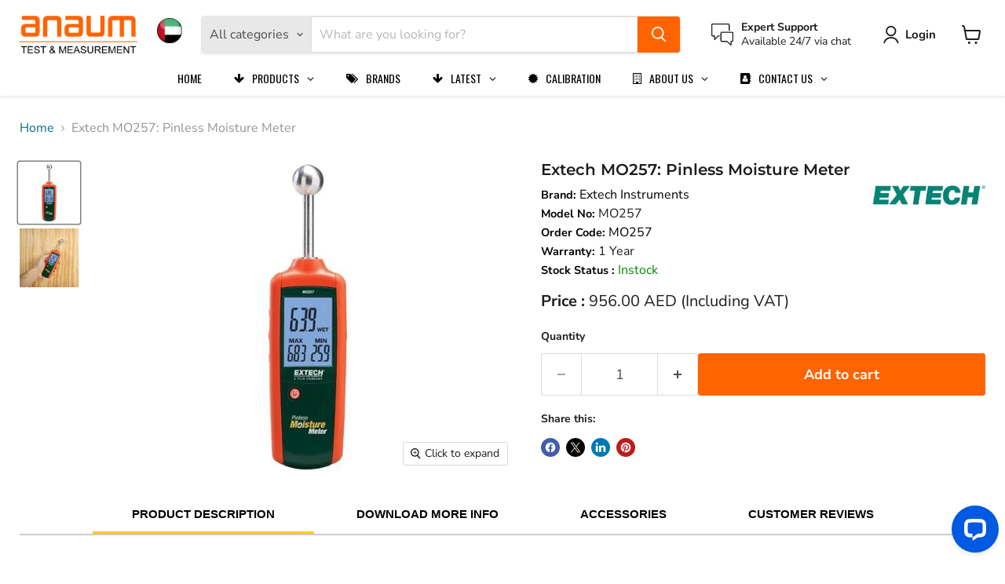

--- FILE ---
content_type: text/html; charset=utf-8
request_url: https://anaum.com/collections/all/products/extech-mo257?view=recently-viewed
body_size: 1648
content:










  









<div
  class="productgrid--item  imagestyle--natural        product-recently-viewed-card    show-actions--mobile"
  data-product-item
  data-product-quickshop-url="/collections/all/products/extech-mo257"
  
    data-recently-viewed-card
  
>
  <div class="productitem" data-product-item-content>
    
    
    
    

    

    

    <div class="productitem__container">
      <div class="product-recently-viewed-card-time" data-product-handle="extech-mo257">
      <button
        class="product-recently-viewed-card-remove"
        aria-label="close"
        data-remove-recently-viewed
      >
        


                                                                        <svg class="icon-remove "    aria-hidden="true"    focusable="false"    role="presentation"    xmlns="http://www.w3.org/2000/svg" width="10" height="10" viewBox="0 0 10 10" xmlns="http://www.w3.org/2000/svg">      <path fill="currentColor" d="M6.08785659,5 L9.77469752,1.31315906 L8.68684094,0.225302476 L5,3.91214341 L1.31315906,0.225302476 L0.225302476,1.31315906 L3.91214341,5 L0.225302476,8.68684094 L1.31315906,9.77469752 L5,6.08785659 L8.68684094,9.77469752 L9.77469752,8.68684094 L6.08785659,5 Z"></path>    </svg>                                              

      </button>
    </div>

      <div class="productitem__image-container">
        <a
          class="productitem--image-link"
          href="/collections/all/products/extech-mo257"
          tabindex="-1"
          data-product-page-link
        >
          <figure
            class="productitem--image"
            data-product-item-image
            
              style="--product-grid-item-image-aspect-ratio: 1.0;"
            
          >
            
              
                
                

  
    <noscript data-rimg-noscript>
      <img
        
          src="//anaum.com/cdn/shop/files/EXMO257-3_501x501.jpg?v=1713007387"
        

        alt=""
        data-rimg="noscript"
        srcset="//anaum.com/cdn/shop/files/EXMO257-3_501x501.jpg?v=1713007387 1x"
        class="productitem--image-alternate"
        
        
      >
    </noscript>
  

  <img
    
      src="//anaum.com/cdn/shop/files/EXMO257-3_501x501.jpg?v=1713007387"
    
    alt=""

    
      data-rimg="lazy"
      data-rimg-scale="1"
      data-rimg-template="//anaum.com/cdn/shop/files/EXMO257-3_{size}.jpg?v=1713007387"
      data-rimg-max="501x501"
      data-rimg-crop="false"
      
      srcset="data:image/svg+xml;utf8,<svg%20xmlns='http://www.w3.org/2000/svg'%20width='501'%20height='501'></svg>"
    

    class="productitem--image-alternate"
    
    
  >



  <div data-rimg-canvas></div>


              
              

  
    <noscript data-rimg-noscript>
      <img
        
          src="//anaum.com/cdn/shop/files/EXMO257-2_501x501.jpg?v=1713007387"
        

        alt=""
        data-rimg="noscript"
        srcset="//anaum.com/cdn/shop/files/EXMO257-2_501x501.jpg?v=1713007387 1x"
        class="productitem--image-primary"
        
        
      >
    </noscript>
  

  <img
    
      src="//anaum.com/cdn/shop/files/EXMO257-2_501x501.jpg?v=1713007387"
    
    alt=""

    
      data-rimg="lazy"
      data-rimg-scale="1"
      data-rimg-template="//anaum.com/cdn/shop/files/EXMO257-2_{size}.jpg?v=1713007387"
      data-rimg-max="501x501"
      data-rimg-crop="false"
      
      srcset="data:image/svg+xml;utf8,<svg%20xmlns='http://www.w3.org/2000/svg'%20width='501'%20height='501'></svg>"
    

    class="productitem--image-primary"
    
    
  >



  <div data-rimg-canvas></div>


            

            



























  
  
  

  <span class="productitem__badge productitem__badge--sale"
    data-badge-sales
    style="display: none;"
  >
    <span data-badge-sales-range>
      
        
          Save <span data-price-percent-saved>0</span>%
        
      
    </span>
    <span data-badge-sales-single style="display: none;">
      
        Save <span data-price-percent-saved></span>%
      
    </span>
  </span>

            <span class="visually-hidden">Extech MO257: Pinless Moisture Meter</span>
          </figure>
        </a>
      </div><div class="productitem--info">
        
          
        

        

        <h2 class="productitem--title">
          <a href="/collections/all/products/extech-mo257" data-product-page-link>
            Extech MO257: Pinless Moisture Meter
          </a>
        </h2>

        
          
            <span class="productitem--vendor">
              <a href="/collections/vendors?q=Extech%20Instruments" title="Extech Instruments">Extech Instruments</a>
            </span>
          
        

        
          






























<div class="price productitem__price ">
  
    <div
      class="price__compare-at "
      data-price-compare-container
    >

      
        <span class="money price__original" data-price-original></span>
      
    </div>


    
      
      <div class="price__compare-at--hidden" data-compare-price-range-hidden>
        
          <span class="visually-hidden">Original price</span>
          <span class="money price__compare-at--min" data-price-compare-min>
            <span class=money> 956.00 AED</span>
          </span>
          -
          <span class="visually-hidden">Original price</span>
          <span class="money price__compare-at--max" data-price-compare-max>
            <span class=money> 956.00 AED</span>
          </span>
        
      </div>
      <div class="price__compare-at--hidden" data-compare-price-hidden>
        <span class="visually-hidden">Original price</span>
        <span class="money price__compare-at--single" data-price-compare>
          
        </span>
      </div>
    
  

  <div class="price__current  " data-price-container>

    

    
      
      
      <span class="money" data-price>
        <span class=money> 956.00 AED</span>
      </span>
    
    
  </div>

  
    
    <div class="price__current--hidden" data-current-price-range-hidden>
      
        <span class="money price__current--min" data-price-min><span class=money> 956.00 AED</span></span>
        -
        <span class="money price__current--max" data-price-max><span class=money> 956.00 AED</span></span>
      
    </div>
    <div class="price__current--hidden" data-current-price-hidden>
      <span class="visually-hidden">Current price</span>
      <span class="price_currency_custom">Price :</span>
      <span class="money" data-price>
        <span class=money> 956.00 AED</span>
      </span>
      
    </div>
  

  
    
    
    
    

    <div
      class="
        productitem__unit-price
        hidden
      "
      data-unit-price
    >
      <span class="productitem__total-quantity" data-total-quantity></span> | <span class="productitem__unit-price--amount money" data-unit-price-amount></span> / <span class="productitem__unit-price--measure" data-unit-price-measure></span>
    </div>
  

  
</div>


        

        
          
            <div class="productitem__stock-level">
              







            </div>
          

          
            
          
        

        
          <div class="productitem--description">
            <p>The MO257 Pinless Moisture Meter is for non-invasive measurements in wood and other building materials with virtually no surface damage. Measuremen...</p>

            
              <a
                href="/collections/all/products/extech-mo257"
                class="productitem--link"
                data-product-page-link
              >
                View full details
              </a>
            
          </div>
        
      </div>

      
    </div>
  </div>

  
    <script type="application/json" data-quick-buy-settings>
      {
        "cart_redirection": true,
        "money_format": " {{amount}} AED"
      }
    </script>
  
</div>


--- FILE ---
content_type: text/css
request_url: https://anaum.com/cdn/shop/t/19/assets/product.css?v=8824521217692389731742968434
body_size: -519
content:
.template-product .product-header{display:flex}.template-product .product-header .product-header-left{width:70%}.template-product .product-header .product-header-left p{line-height:1.5em}.template-product .product-header .product-header-left strong{font-weight:700;color:#000;font-size:.9em}.template-product .product-header .product-header-left p.rs-newsku{margin:0!important;color:#000;line-height:1.5em!important;font-size:16px}.template-product .product-header .product-header-left p.manufacture a{color:#000;text-decoration:none}.template-product .product-header .product-header-right{width:30%}.template-product .product-header .product-header-right img{width:100px}.template-product .tab-content-container .pdfline img{display:inline-block;width:30px;height:30px;float:left}.template-product .tab-content-container .tab+.tabcontent{margin:1em 0}
/*# sourceMappingURL=/cdn/shop/t/19/assets/product.css.map?v=8824521217692389731742968434 */


--- FILE ---
content_type: application/javascript; charset=utf-8
request_url: https://searchanise-ef84.kxcdn.com/preload_data.3i3w3T3M6R.js
body_size: 11210
content:
window.Searchanise.preloadedSuggestions=['thermal camera','digital thermometer','clamp meter','data logger','ph meter','lux meter','moisture meter','tekneka vs','pressure gauge','sound level meter','vibration meter','vernier caliper','infrared thermometer','power supply','flir si2','digital multimeter','temperature humidity data logger','ir thermometer','dial indicator','thermo hygrometer','digital vernier caliper','insulation tester','temperature probe','light meter','dc power supply','ultrasonic thickness gauge','thickness gauge','coating thickness gauge','bore gauge','chauvin arnoux','flir thermal camera','pressure calibrator','dial gauge','borescope inspection camera','dew point meter','digital micrometer','air quality','flow meter','tds meter','pro te 19','particle counter','spectrum analyzer','heat stress monitor','outside micrometer','sound level','temperature humidity meter','inspection camera','depth gauge','laser distance meter','inside micrometer','test lead','digital pressure gauge','stop watch','soldering station','environmental meter','air quality meters','thermal imager','temperature data logger','multi gas detector','gas detector','hardness tester','type k','probe thermometer','earth tester','digital oscilloscope','wireless anemometer','mitutoyo digital caliper','weather station','k type thermocouple','phase ii','digital hygrometer','ultrasonic flow meter','pat tester','force gauge','signal generator','digital caliper','high voltage','air flow meter','tekneka multimeter and clamp meters','hygro meter','temperature logger','function generator','battery tester','conductivity meter','lcr meter','noise level meter','magnetic stand','food thermometer','uv meter','thermal imaging camera','sound meter','digital thickness gauge','leak detector','precision level','type k tekneka','hioki multimeter','temperature calibrator','noise meter','gw instek','guide thermal camera','earth resistance tester','dew point','chlorine meter','air quality meter','voltage tester','oscilloscope 100mhz','vane anemometer','soldering iron','temperature datalogger','thermo meter','hikmicro thermal','power quality analyzer','clamp meter hioki','dissolved oxygen meter','testo thermometer','extech temperature and humidity','height gauge','test leads','feeler gauge','testo saveris 2','flir c5','scarlet twl-1s','gauss meter','heat stress meter','hik micro','temperature indicator','loop calibrator','aqm400 environment air quality meter','co2 meter','tekneka articulating','meter for water','extech thermometer','digital clamp meter','flir one pro','vernier 300mm','humidity meter','uv light meter','cable detector','temperature gauge','vernier 200mm','laser level','heat stress','digital protractor','power meter','digital storage oscilloscope','mitutoyo micrometer','coating thickness','digital vernier caliper 0-300mm','ultrasonic thickness','video scope','hioki 3280-10f','digital manometer','k type probe','humidity meters','tekneka probe','ex pro series','testo probe','resistance box','acoustic imaging camera','refrigerant leak detector','pomona test leads','k type','depth micrometer','earth resistance','charging hose','indoor air quality','turbidity meter','air quality monitor','hand pump','absolute digimatic caliper','air flow mete','prob thermometer','decade resistance box','moisture analyzer','digital thermohygrometer','temperature and humidity data logger','sound calibrator','digital lux meter','do any support','thread pitch gauge','dc electronic load','video borescope','hart communicator','benchtop ph meter','oxygen analyzer','emf meter','oil tester','digital vernier','wr-3 plus','fan single','air flow','temperature humidity logger','madgetech hi temp 140','thermo anemometer','delta trak','tubular micrometer','water leak detector','vacuum gauge','tekneka 136d','multi function tester','testo 557s','dial bore gauge','table top ph meter','temperature dataloggers','freeze thermometer','thermal camera flir','thermocouple thermometer','process calibrator','tekneka at360 articulating inspection','tekneka ir70 infrared thermometer','vibration analyzer','pocket thermometer','resistance meter','weight scale','multi product calibrator','anemo meter','tachometer extech','board in','current probe','thermography camera','digital outside micrometer','power analyzer','temperature humidity','gas analyzer','hydrogen gas detector','sound level calibrator','low resistance','digital tachometer','salinity meter','apera ph','true rms multimeter','buffer solution p','surface probe','flir e5 pro','single use data logger','temperature gun','vernier 150mm','digital level','siglent oscilloscope','hioki ir4056-20','temperature measuring','pitot tube','extech an200','buzz and','level thunderstorm','remove sa ic。','banana ta','bench top','test pump','pressure pump','multimeter tekneka','dial test indicator','humidity datalogger','multi meter','rcd tester','resistance decade box','this pen','gas leak detector','multifunction calibrator','water level meter','additel pressure','screw gauge','flir e8 pro','pressure gauges','mitutoyo caliper','voltage detector','wind speed meter','testo humidity','additel pump','testo saveris','mitutoyo 2046a','power logger','digital anemometer','tekneka t510','cone with a light on it','digital pressure test gauge','testo 558s','digital stopwatch','dc power supply high','surface roughness','flir thermal','differential pressure gauge','hot air','flue gas analyzer','dry well','digital sound level meter','temperature and humidity','electronic load','thread gauge','tekneka aqm600','dust monitor','portable hardness tester','magnetic field','one x','g1 g3','besantek bst','scope measurement','formaldehyde meter','testo 174h','insulation resistance tester','differential digital manometer','tekneka multimeter','depth caliper','internal micrometer','tekneka 430 mini light meter','waveform generator','portable tester','differential pressure','extech vibration meter','laser meter','h2s detector','surface thermometer','how install','environment meters','heat index psychrometer','extech rf41','tekneka at360-04 articulating inspection camera 360 cable length 4 meter','digital dial indicator','micrometer set','gauge block set','twl heat stress','infrared camera','digital brix refractometer','flir e6','testo datalogger','rework station','wind meter','micrometer outside mitutoyo 0-25mm','chlorine test','hot wire','extech hygro-thermometer','mitutoyo dial indicator','buffer solution','refrigerator thermometer','extech ph100','dissolved oxygen','noise and vibration meter\'s','kestrel 5700 ballistics weather meter with link tan','water flow meter','conductivity solution','tekneka 450 mini sound level meter','temperature meter','v block','type k testo','test lead tekneka','pressure hydraulic','ph tester','density meter','bw technologies','digital barometer','extech water quality meter','digital vernier caliper 300mm','flir one','gloss meter','frequency generator','temperature and humidity meter','co2 logger','external caliper gauge','gauge temperature','types of','steel rule','tekneka test lead','extech hd750','continuity tester','digital thermometer with probe','contact thermometer','micro ohm meter','multigas detector','testo 174t','radius gauge','inside caliper','flir e5','data logger temperature','extech cl200','stem thermometer','tekneka at360','emerson hart communicator','testo anemometer','digital gauge','acoustic leak detector','soldering iron station','coating thick','digital manifold','surface temperature probe','cooking oil tester','vacuum pump','dielectric tester','probe k type','druck dpi611','planet best','type gauge','rotating in','digital refractometer','work from home','probe thermometers','pipe inspection video scope','class 1 sound level meter','airflow meter','digital high voltage insulation tester','mechanical external measuring gauge','extech hd350','tekneka battery','digital microscope','phase rotation','extech temperature humidity','cable tester','thermal scope','digital micrometer 0-25mm','multi function calibrator','extech humidity','tekneka thermometer','vernier caliper digital','non-contact tachometer','concrete moisture meter','id micrometer','pitot tube manometer','kestrel 2500nv','digital timer','blade micrometer','radiation meter','extech anemometer','bevel protractor','temperature display','hioki clamp meter','environment meter','extech multimeter','electrical safety tester','digital indicator','radiation detector','j type','mitutoyo digital vernier caliper','3 c charger','opm meters','ph ec','pressure room monitor','testo dew point meter','power tools','dial depth gauge','multifunction tester','hioki clamp','clamp multimeter','decade box','measuring tape','pen type thermometer','tekneka clamp','additel pressure gauge','logic analyzer','thermometer infrared','multimeter test leads','e6 pro','process meter','non contact thermometers','rpm meter','micrometer outside','cable fault locator','pneumatic pump','load cell','extech lt300','hikmicro pocket 2','wind anemometer kestrel','temp humidity','extech cable','thickness testing instrument','dry film thickness gauge','caliper checker','thermal imaging','shore d','dial gauge stand','extech sound level','decibel meter','testo 440 with hot wire','digital force gauge','ph solution','druck pressure adapters','testo 868 thermal imager','u channel','shift select','smartphone operation','moisture meters extech','digital vernier caliper 0.001','linear power supply','anaum pressure','pressure gauge digital','insize 1108-300 digital caliper 0-300mm 0-12inch','data loggers','digital meter','tekneka ir70','mano meter','pipe inspection','micrometer outside mitutoyo','extech ht30','testo logger','milli ohmmeter','testo 605i','digital scale','infrared thermometers','thermo couple','water activity meter','kestrel 3000hs heat stress mete','flir k2','hot stick','anemometer extech','dry well temperature calibrator','durometer shore d','extech data logger','thermometer probe','humidity and temperature','flir e8','chauvin arnoux earth tester','data logger high temperature','bandpass filter','mitutoyo vernier caliper 0 600','soil mo','tilt camera head','the hidden','galaxy one','portable oxygen analyser','angle measurement','anemometer digital vane','extech rh300','pi tape','testo 550s','do meter','pressure test gauge','t type','tekneka borescope','uv light','alcohol portable meter','ph logger','micrometer digital','pro thermal camera','test kit','wind speed','digital ph meter','tekneka 115d','digimatic caliper','moisture extech','elitech wireless temperature','kestrel 5400 heat stress tracker','phase ii utg-1500','reference oil','extech an100','bench multimeter','100mhz oscilloscope','tekneka t500','depth vernier','pressure meter','sound level meter datalogger','indoor air quality meter','emerson ams trex','tekneka probes','per probe','soldering tip','vernier caliper mitutoyo','instruments machine','id caliper','infrared dual thermometer','pressure test pump','carbon monoxide detector','3 point micrometer','testo temperature','extech lux','k type thermo','k type thermometer','dial caliper','btu meter','sound level meter extech','flir one edge pro','tubular inside micrometer','probe lead','laser thermometer','carbon monoxide','probe temperature','cable locator','honeywell bw max xt ii multi-gas detector','programmable dc power supply','oxygen meter','tekneka aqm400','torque meter','tekneka evm50','flir camera','micrometer 0-25mm','datalogger with','hot wire anemometer','ph electrode','pressure gauge calibrator','digital dial','conductivity/tds meter','surface roughness tester','handheld thermal imaging camera','straight edge','extech sound','pressure calibration','clamp on sensor','wet bulb','display thermometer','pen vibration','electrical safety analyzer','tekneka vb290','solder station','hioki pq3100','water test kit','tekneka evm50 5-in-1 environment meter','extech co250','hipot tester','leads test','micrometer with ratchet','voltage clamp','the mitutoyo 186-902','insulation continuity tester','br200 ext','dc output','data temperature','power supply with remote control','differential pressure manometer','air volume flow hood','cooking oil tester testo','rigol power supply','heat monitoring','digital micro meter','tekneka at','refrigerant leak','thermometer waterproof','inductance box','extech thermo hygr','caliper digital vernier','gas monitor','oxygen detector','tekneka ws400e','point internal micrometer','flir tg165-x','thickness meter','insize 1108-150 digital caliper 0-150mm 0-6inch','digital dial gauge','freezer thermometer','acoustic camera','manifold gauge','gauge block','mitutoyo dial bore gauge','high voltage tester','hioki ft6031-50','clamp meter ac/dc','energy meter','arbitrary waveform generator','pipe camera','ph buffer','tekneka 760e','vernier calipers','hioki resistance','extech infrared','tekneka 710 coating thickness gauge','twl meter','4 g datalogger','penetration probe','extech clamp meter','co2 analyzer','soil moisture meter','o2 detector','master level','usb data logger','true rms','step block','electronic external measuring gauge','pressure sensor','ir calibrator','temperature dry','extech en300','testo saveris 2-h1','extech rht20','taper gauge','digital indicator mitutoyo','metal detector','shore a hardness durometer','pitch gauge','high voltage meter','druck hose kit','druck pv212','extech 4 in 1','single use usb data logger','grain moisture','vernier caliper long jaw','extech lt40','scarlet twl-1s heat stress monitor','pressure and','extech cl203 extab reagent tablets 10pk 100 tests','line tester','siglent power supply','hioki sensor','ammonia detector','temperature sensor','dc power supply 20v','refrigerant leakage detector','weather monitoring station','energy logger','crocodile clip','dewpoint meter','phase tester','extech probe','vernier 600mm','digital inside caliper','depth gauge dial indicator','carrying case','total station','pen vibration meter','thermal monocular','tekneka t130','extech ec600','micro meter','micrometer 25mm','orp solution','dial thermometer','dc load','dead weight testers','extech moisture','emf tester','flir e54','tekneka test leads','digital depth gauge','bench power supply','viscosity meter','testo 510i','vernier caliper range','barcol hardness tester','distance meter measuring','extech vb400','pressure data logger','level gauge','flash light','belt tension meter','high temperature probe','extech rh600 dew point meter','rain gauge','tesla meter','distance meter','tachometer testo','gage block','flir vs80','type dial indicator','flue gas','mini anemometer','long jaw vernier','low ohm meter','dial indicator stand','solar meter','digital vernier caliper 0-150mm','intrinsically safe','temperature monitor','rtd calibrator','earth ground tester','power supply 24','infrared temperature','k type hi temp','therma camera','stainless steel','kestrel 5500 weather meter non-link tan','deltatrak 40520 flashlink','probe tekneka','mitutoyo stand','gas leak detection','light meter extech','150 to 300 range outside micrometer','digital internal micrometer','capacitance decade box','smoke filter','thermo digi','testo hot wire','digital thickness','type t','arbitrary function generator','4 channel data logger','136d battery','high voltage testing rod','storage units on state','25mm micrometer','radioactivity meter','power supply dc','micrometer 25-50mm','paint thickness gauge','tekneka vibration meter','kestrel 5000 environmental meter','kestrel 5700 elite weather meter with applied ballistics with link olive','co detector','extension rod','magnetic field meter','ac/dc current clamp meter','soil resistivity tester','type tekneka','digital pressure gauge 150 bar','electrical tester','emerson trex','measuring pin','mitutoyo micrometers','laser tachometer','portable ph meter','unit t','testo 608-h1','kestrel anemometer','testo smart probe','vernier depth gauge range','bst-hyg2 besantek','phase rotation tester','extech sd700','lpg gas detector','mitutoyo thickness','extech datalogger','caliper 200mm','ultrasonic tester','thickness mitu','gas leak','pt100 thermometer','test lead kit','micrometer 50mm','laser measure','humidity sensor','tekneka power supply','tekneka 550 sound level meter','scarlet wr3','hioki ir4057-50','caliper 300mm','vernier caliper 12','handheld refractometer','gas detectors','testo k type','slip gauge set','dial gauge digital','extech tb400 portable turbidity meter','humidity temperature data logger','l square','pressure pumps','twl 1s','low resistance meter','infrared hand thermometer','kestrel 5400 heat stress tracker pro with vane mount','tekneka ws400e 7-in-1 weather monitoring station','micrometer inside','flir tg165','oscilloscope probe','tekneka 660 portable pneumatic pressure calibrator','single gas detector','model no','machine vibration','shore a','thermocouple wire','testo co2','multi function','humidity logger','testo t1','extech temperature','impedance meter','extech ph meter','portable turbidity meter','vibration pen','extech 39240 waterproof stem thermometer','o2 sensor','multi tester','paper moisture','calibration kit','portable multi gas analyzer','extech borescope','portable lux meter','outside micrometer metric','pressure gauge 500 bar','bar to psi','laser meters','digital caliper abs aos','moisture meters','madgetech temp temperature data logger','inside micrometer mitutoyo','1 to 2 bar','type k probe','gauge set','tekneka tc20','pat test machine','thermal imaging camera flir','battery spot','measuring compass','pce ultrasonic','thermometer eight thermocouple','extech temp','dual channel arbitrary function generator','three phase power quality logger','heat stress wbgt','anemometer for industrial','air flow meters','duro meter','extech clamp','sensor with data','temp switch','orp electrode','ph tekneka','probe with logger','network analyzer','digital caliper 300mm','iet lab','additel dry well temperature calibrator','wet bulb temperature','thermo recorder','multi parameter','chart recorder','digital pressure','ac voltage tester','rigol power','tekneka 560 cfm/cmm thermo anemometer','dial digital','ultrasonic couplant','hioki cm3291 ac clamp meter','inspection mirror','measuring arm','blue tooth','extech ec510','test lead set','bore guage','portable density meter','kestrel 5700x','thermal camer','anaum an1020','temperature tester','thermometer with probe','anaum an3160 pressure gauge','testo 176 t4 temperature data logger','ground resistance tester','testo manifold','frequency meter','surface plate','extech light','anemo extech','dual thermometer','ph and tds meter','portable gas detector','loop impedance tester','precision squar','mitutoyo 7010s-10','banana plug','power analy','socket tester','testo 605i thermohygrometer','depth gage','tacho meter','mitutoyo digital micrometer','ring gauge','gas analyzer testo 350','mitutoyo vernier caliper','barometric temperature data logger','digimatic indicator','tekneka at360-01','additel bar','glass thermometer','mitutoyo vernier 500','dial bore 35-60mm','usb datalogger','tool kit','extech ex900','contact resistance tester','ir calibration','wood moisture meter','hydraulic pressure test kit','tekneka video','frequency counter','precision square level','rockwell hardness tester','current datalogger','dial test','vernier mitutoyo','pressure transmitter','magnetic stand insize','vernier caliper 300mm','single channel dc power supply','dial indicator 0.001','tekneka 5080 digital indoor thermo hygrometer','4 digit digital sound meter','milliohm meter extech 380580','dissolve oxygen','orp meters','water quality','tekneka data logger','testo thermal camera','extech load with','temperature gauge for','tekneka 2032-5a dc power supply','digital multi','digimatic holtest internal micrometer','bluetooth temp probes','digital differential manometer','delta track','watt meter','thermometer probes','testo 104-ir','gas flow','flir tg','digital oscilloscope rigol ds1104z plus','pump additel','pressure transducer','testo tachometer','outside m','earth clamp meter','wifi data logger','ac/dc clamp meter','am probe','0.001mm dial','scarlet wsd-e11','type testo','moisture meter for concrete','tekneka clamp meter','signal calibrator','phase sequence tester','extech rh','kestrel tripod','desoldering station','low resistance ohmmeter','internal kroeplin','depth digital','6 digit digital multimeter','ac clamp meter 3280-10f','rtd probe','extech lux meter','electromagnetic field meter','testo differential pressure','smart probes','clamp meter tekneka','cable tracer','moisture meter wood','lever dial','clam meter tekneka','thermocouple probe','surface profile','digital stop watch','extech lt300 light meter','time electronics 1051','kestrel anemo','documenting process calibrator','wireless data logger','tekneka 450 sound level meter','water meter','flame detector','dial indicator digital','tekneka th650','sequence tester','testo 175 t3','hikmicro thermal camera','pro dc','mitutoyo interchangeable micrometer','caliper with rod','tubular inside','data loggers 20','dew point temperature','sound level meter data logging','in chinese','steel band','adjustable digital','high low gauge','electrical camera','ac dc','hygro thermometer','true rms ac clamp meter','tekneka multime','temperature humidity test','temperature sensor with indicator','inspection video camera','lux meter extech','freeze alert','digital pressure calibrator 0 to 700 bar','multi gas detector with pump honeywell bw max xt ii','indoor air quality monitor','testo 270 bt','absolute digimatic','ph conductivity tds meter','data logger reusable','sound level met','temp 140 madg','air quality detector','inspection video scope','tekneka m410','twl meter with stand','loop calibrator with output','waterproof thermometer','ph buffer solutions','wireless camera','tekneka 116d temperature humidity data logger','soil salinity','additel pumps','tension meter','air thermometer','flash tester','extech conductivity','room thermohygrometer','vernier caliper 0.02mm','ph test','data logger with probe reusable','calibration pump','datalogger high temperature','non contact voltage tester','hygrometer thermometers','depth gauge gauge','dial gauge indicator','anemometer with temperature','heat stress data logger','mitutoyo dial gauge','temperature humidity datalogger','caliper to 150','cfm/cmm mini thermo-anemometer','large display thermo hygrometer','pce-fws 20n weather station','bore gauge 50-150mm','thermo hy','hardness testing un','testo thermocouple','appliance tester','power quality','temperature strip','gas detector h2s','pneumatic pressure','multi channel','ac dc power supply','flir e76','1 switch port','hioki cm4373-50','heigh gauge','intellirock temperature logger','reflective tape','extech vibration meter 407860','mitutoyo bore gauges','flir e5 pro infrared camera with ignite cloud','kestrel airflow','wifi temperature data logger','additel adt680','vernier caliper 150mm','check line','cable extech','light meters','tds solution','digit vernier','bst hyg2','concrete moisture','mitutoyo 500-196-30 absolute digimatic caliper range 0-6','pce instruments','pen type','tekneka 550 sound level meter with','ph apera','dead weight tester','smart probe refrigera','clamp chauvin','earth leakage','analog multimeter','gasalertmicroclip xl','handheld hygrometer','flir e6 pro','humidity temperature','extech thermocouple','pressure guage','radius gage','us solution','pen thermometer','earth ground resistance tester kit','additel intrinsic','tekneka tb200-1m dual rotation inspection camera cable length 1 meter','pneumatic pressure calibrator','noise dosimeter','150 mm vernier caliper','vernier caliper 0-150mm digital','chauvin clamp','class 1 sound level','indoor thermometer','hioki dt4256','max infrared thermometer','anemometer tekneka','dc insulation resistance','rigol oscilloscope','testo thermohygrometer','ac power supply','dc current','ec meter','testo 0635 2045 stainless steel pitot tube 500mm','testo hygrometer','max infrared','slip gauge','honeywell bw','thermal 640 x 480','digital vernier caliper 200mm','type k tek','bore gage','madgetech hitemp','carbon dioxide meter','water temperature','mitutoyo gauges','104-ir food safety thermometer','digital vernier 300mm','digital pressure gauges','concentration meter','tekneka ft h','analog pressure gauge','testo 608-h1 thermohygrometer','water quality testing','dial test indicator stand','tekneka humidity','a power analyzer','screw gauge digital','ground resistance','elcb rcd tester','fuse multimeter','voc and formaldehyde meter','cable fault','mitutoyo digital','noise level','760e coating thickness gauge','100mhz 2 channel','ph meter ec500','testo meter','thickness gauge mitutoyo','pipe inspection video scope 120 meter cable length','data logger extech','pressure gauge psi','uni t','digital outside micrometer mitutoyo','vernier caliper 0-200mm','level indicator','head light','lead set','tekneka scope','dial indicator inch','key sight','hydrogen detector','extech ec400','plug gauge','temperature and humidity sensor','extech tb400','phase ii utg-2800','range finder','high voltage detector','hi temperature','ph calibrator','extech portable refractometers rf15','digital pressure gauge bar','dial indicator 0-10','thermometer testo','hot wire anemometer testo','pressure monitor','temperature thermometer','waterproof probe','explosion proof','wire tension meter','lithium battery','wave generator','testo digital vacuum gauge','flow hood','telescopic hot stick','digital clock','hioki 3280-10f ac current clamp meter','micro ohm','temperature control','monocular camera','besantek bst-hyg5 digital thermometer','extech k type','hall effect','testo probes','measuring cylinder','wood moisture','scarlet st-11d','torch light','barometric pressure','smoke detector','leakage clamp meter','digital depth','kroeplin 0 to 10 mm','scarlet ps-005','mitutoyo 500 vernier','noise monitoring device','milliohm meter','survey meter','tekneka coating thickness gauge 760','mitutoyo vernier','dial indicators','extension rods','high temperature ir thermometer','hot stic','testo magnetic','180 inspection camera','thermal images camera pro','gas lea','tachometer reflective tape','sound level data logger','pocket moisture meter','druck dirt','ma clamp','prob clamp','milli ohm meter','sound level and lux meter','bw gasalert max xt ii multi gas detector','meter for magnet','type 1 noise meter','stand kestrel','mitutoyo digital micro meter','live line tester','mitutoyo digimatic micrometer','rigol dp8','electrical calibrator','vibration monitor','power meter calibrator','micrometer inside 0-500mm','rf generator','tekneka lead','universal stand','ir thermometer testo','temperature data logger for','ball micrometer','extech 42280a','style well','alcohol meter','type steel hardness test','paint coating','large display thermo-hygrometer','under ground cable locator','extech hygro','handheld thermal camera','laboratory balance','anometer for ventilation check','test indicator with stand','thickness gauge 0-100','dial indicator 0-100','arc flash','thermometer connection','tekneka c180','coating meter ultrasonic','ac power source','kestrel 3000 pocket weather meter','tekneka mg1000','combustible gas leak detector','tekneka 850m','tekneka pipe inspection video scope','hygrometers gauges','electric tools','insulation resistance','roughness tester','temp humidity logger','extech temperature and humidity datalogger','chlorine and ph','tekneka ta','digital thermometer tekneka','temperature controller','hioki pd3129-10 non contact phase sequence detector','humidity data logger','id 3 micrometer','hioki tester','free chlorine meter','caliper jaw inside','pressure logger','universal bevel protractor','tekneka t4490','ir meter','temperature and humidity measurement device','thermal imaging cameras','additel temperature','portable pressure calibrator','insize vernier','caliper 0 to 300','hv tester','rigol dho924','thickness guage','tekneka surface','power extech','powe clamp','mitutoyo digital micrometer with interchangeable anvils range 150-300mm','thermal cameras','wire tracer kit','wire pen','wind anemometer','laser measurement tape','corrosion and steel','scarlet twl-1s heat stress monito','mitutoyo digital ver','madgetech hitemp140 temperature data logge','co2 monitor','high temperature datalogger','compact signal calibrator','hot plate','timer and clock','scarlet twl','lug back','tables for','ir thermometer tekneka ir70','in air quality meter','thermal gun','in door air quality meter','flir x','pressure manifolds','bore micrometer','ultrasonic meter','hioki pw3360-21 clamp on power logger','probe therm','thermo couple probe','portable moisture and temperature meter','water leak','hioki ir5050 high voltage insulation resistance tester 5kv','outside micrometer range','color meter','so2 detector','dosi meter','apera ph meter','portable temperature meter','testo water','box type','ph kit','extech 380942 30a true rms ac/dc mini clamp meter','pce-dfg 1000 x','0 300 digital vernier','dc power supply low','temperature and relative humidity','pt100 sensor','temperature strips','additel, adt928-n','field communicator','chloride meter','infrared thermometer 62 max','ph indicator','kestrel weather','extech moisture wood','hioki thermometer','lux monitor','dc current generator','vacuum gauge calibrators','temperature meter with probe','dial gauges','electrical multimeters','emerson field communicator','magnifying glass','anemometer probe','600mm vernier','50mm micrometer','gauge mitutoyo','testo saveris 2-t3 wifi data logger','dual probe thermometer','mitutoyo digital thickness gauge 547-401','portable pipe flow meter','digital high voltage insulation tester 15kv','infrared thermometer c','ethylene meter','testo kit','flir cx5','outer mitutoyo','electric tester','digital infrared thermometer','inside groove','thermocouple calibrator','dft gauge','extech tachometer','banana plug adaptor','turbidity and chlorine portable meters','anemometer van','additel adt680-25','shore a durometer','surface table','orp meter','co monitor','extech ir267','clg22 mini','mitu toyo','durometer shore a','multi gas','pressure gauge 1 to 10 bar','206-ph2 testo','inside dial caliper','battery analyzer','multimeter tek','personal dosimeter','microclip xl','refrigerator data logger','extension cable','thermal anemometer','thickness digital','madgetech hitemp140','outside micrometer 75-100mm','dc clamp meter','silicon oil','tekneka tc10','electronics load','humidity and temperature datalogger','liquid pressure gauge 1/4','k type thermocouple probe','steel rule 600mm','inside tubular','non-contact voltage tester','extech vpc300','mitutoyo extension rod','wireless weather station kit','insulation tester 10kv','water thermometer','infrared thermal','co2 detector','scope probes','phase ii utg-2900','power quality analyzers','pin gauge','cable insulation tester','extech light meter','micro caliper','go pdf lite','industrial infrared thermometer','groove gauge','pulse generator','siglent spd3303x-e','extech sl400','specific gravity','barometric pressure/humidity temperature data logger','chauvin arnoux ca','extech co220 desktop indoor air quality co2 monitor','thermal ima','tekneka tp-430','temperature indicator with sensor','height gauge 30','analog level gauge','3-point internal','extech tm26','probe type thermometer','vibration tester','pce power quality','scarlet tech','vacuum gauge calibrator','dial gauge 0 50mm','flexible probe tc type t','tekneka model','datalogger testo','flir si','precision power measurement','digital vernier 300 mm mitutoyo','5 in 1 environment mete','digital thermometer extech','hygro tekneka','heat detector','insulation measurement meter','infrared thermo sensor','installation test kit','pressure calibration pump','rh550 extech','hydraulic hand pump','tekneka multi meter','pneumatic pressure manifold','hioki insulation tester','extech vb450','dial magnetic','smoke absorber','car battery tester','digital vacuum gauge','mitutoyo 150mm','volume flow hood','portable anemometer','kestrel 1000 pocket wind meter','battery 3.6v','dishwasher temperature labels','external caliper gauge 50mm','thermal image scope','humidity calibration','tekneka t180','intelligent analyzer','extech 407780a','metal hardness','food infrared thermometer','micrometer mitutoyo','signal generators','ph tds meter','wire tracer','air velocity','precision process calibrator','weighing scale','digital pressure gauge 10 bar','bnc cable','combustible gas indicator','0.01mm dial','dust monitor for out','gage blocks','electrical safety','meter 3490 analog','water level sensor','dail indicator','dial gauge 50mm','capacitance meter','testo 405i thermal anemometer with smartphone operation','humidity/temperature datalogger','tekneka hygrometers','tds ph','video particle counter','digital earth tester','temperature transmitter','noise monitor','thermistor probe','35-60mm bore','digital type rockwell hardness tester','water flow','ohm meter','motor meter','unit test','hot air gun','extech ec170','pen vibra','extech cg204','insize micrometer','chlorine tablets','manifold with fittings','thermometer strip','tekneka temperature','insize digital','mitutoyo 2046 s dial','free download ppt','air temperature','hygrometer meter testo','torque range','vernier caliper 0-300mm','additel 681a','rigol mso','dial vernier','dc power analyzer','earth clamp','weather monitoring','lan tester','test plugs','thermometer data logger','inside digital micrometer','extech sdl600','partial discharge','leeb hardness tester','conductivity apera','slip set','soil meter','530-119 vernier caliper','earth leakage clamp meter','digital vernier caliper 300 mm','laser distance','dishwasher thermometer','precision levels','type 1 sound level meter','e5 pro','clamp earth tester','cooking oil 170','oxygen analyser','outside micrometer 24 to 30','ground bond tester','bench electronic','power supply cable','optics and laser','precision turning','testo indoor','5 in 1 environmental meter','test leads and alligator clips','interior design','24 vernier caliper','ac voltage detector','weather monitor','i flex','jbc soldering tip','pin micrometer','hioki ir thermometer','mitutoyo steel','radio meter','pipe type','l angle','long feeler gauge','blue technology','combustion analyzer','mitutoyo inside micrometer','mitutoyo dial test indicator','wind speed wind','z mount','distance meters m','thermo hygrometer with probe','ir laser thermometer','quick gauge connector pipe','meat sauce','half cell','dc power source','water tds meter','extech videoscope','mitutoyo digital vernier caliper 0','dew point meter digital','testo light','digital wood moisture meter','non-contact ac voltage and current detector','flir one pro thermal imaging camera','ph storage solution','clamp meter chavin arnoux','extech camera','high current electroplating','buffer sol','digital temperature probe','mounting bracket','probes tekneka','pce drb 1','passive probes','inductance decade box','rcw 360 4g','pocket wind meter','hioki multi meter','mini multi','tekneka irc500','temp humidity dew point meter','kestrel 5700 elite','wind monitor anemometers','kestrel olive','analog temp gauge','velocity measuring','flir c8','dust monitoring devices','kestrel 2700 ballistic weather meter tan','electronic internal measuring gauge','grain moisture meter','270 cooking oil tester','remote monitoring','clamp on ac/dc','digital vernier caliper 0-150mm mitutoyo','chauvin arnoux ac/dc current','additel hydraulic pump','guide thermal','multimeter ir','temperature and humidity data logger with alarm','temperature humidity data','digital earth tester hioki','fc meter','vernier caliper 0.001','pitot tube anemometer','do extech','lead test','soun level meter','testo 0563 1054 105 handheld thermometer with frozen food measurement tip','thermohygrometer with probe','pump testo','power quality analyser','bore gauges','data loggers temperature','vernier caliper 0-200mm digital','logger humidity','pce-ram 10 radioactivity meter','mitutoyo 3062a-19 series 3','temperature extech','process clamp','tekneka hq30','lux meter tekneka','touch screen','pocket fold-up thermometer','mitutoyo dial indicator 1mm','data logger days','extech lt 45','industrial borescope inspection camera','testo stainless steel pitot tube for measuring flow velocity 350mm ø7mm','in temp data logger with wire','tekneka tp-980','resistance meters','extech ph110','ct analyzer','thermal datalogging','3 d printer','thread measuring','extech lt40 led light meter','dial caliper gage','anemometer testo','delta trac','and tester analyzer','mitutoyo thickness gauge','amps meter','thermal camera pocket','anemometer handheld type','shorting leads','ph tds & conductivity','dial vernier caliper 0-300mm','phase ii thickness','flir pro','additel manifold','ph bluetooth','extech hot wire thermo-anemometer','logic analyser','precision wei','flir tg298','sound level m','0-25mm outside micrometer digital','anaum pressure gauges','wire tra','tachometer rotor','temperature guage','temperature humidity data logger testo','3000a current clamps','testo ph 4','k type thermocouple extech','nc level meter','wireless temperature & humidity','extech heat stress meter','power analyser','whiteness meter','banana lead set','digital pressure gauge 0 to','insulation meter','flux meter','h2 gas detector','digital thermometer for','magnum pro m-10kt','vernier calipe','noise and vibration','extech co260','pinless moisture','on the screen series','extech 42510a','surftest sj-210','usb hart','in 3d 3d','outside micrometer 0-25mm','industrial digital multimeter','transport shock meter','k probe thermometer','tekneka vsc204-c5','coating thickness foil','temperature meters','hv test','dial indicator universal','dial indicator 0 1 in digital','digimatic caliper 0-150mm','extech co2','megohmmeter insulation tester','differential pressure meter','flir si1-ld','tekneka 660 portable pneumatic pressure calibrator range 0.97bar 20bar','sound level meter with','rigol cb-bnc-bnc-mm-100','industrial borescope','additel additel','adt680 a','vernier scale','gasalertmax xt','tekneka am 400','pressure gauge low pressure','newton meter','tekneka tb360-1m articulating inspection camera cable length 1 meter','extech ac dc','lead monitor','pocket 4 weight','kestrel 3000hs heat stress meter','fluoride meter','st 12d','tv in','testo vane anemometer','additel adt918','aluminum alloy','resistance tester','optical gas imaging','pce st','ultrasonic thickness meter','testo temperature humidity','dew point data logger','air quality monitor detector','extech model','extech digital meter','kestrel 3000hs','dc power supply 10a','combo kit','eli tech','testo 417 flow funnel kit','power shell','dia indicator','extech tm20 compact temperature indicator','hardness metal','earth and ground resistance tester','thermometer with humidity','dial micrometer','testo hose','camera system','tlog 100ec','dual input thermometers','bottle probe','micron meter','digital multimeter with ir thermometer','data logger wall for co2','eddy current','borescope tek','wind meters','digimatic height gauge','power supply 6a','channel particle counter','digital with probe sensor','for sale','portable hydrogen','dual power','thermo-hygrometer pce-ht 114','tekneka p15','kestrel 5700 elite weather meter with applied','pce-tg 75a','tekneka 9100 power quality analyzer','tekneka 8865 insulation tester 10kv','mitutoyo meter','chauvin current','1000v multimeter','digimatic depth gauge','extech vir50 dual laser ir video thermometer','pressure fittings','hvac tools','point micrometer','mitutoyo 511-743 dial bore gauge range 2-6','mitutoyo 547-252a','measures air velocity','mini contact','digital humidity meter','extech 407860 heavy duty vibration meter','sound meter pce','testo pitot','hydraulic pressure calibrator','shore durometer','tip test lead'];

--- FILE ---
content_type: application/javascript; charset=UTF-8
request_url: https://api.livechatinc.com/v3.6/customer/action/get_dynamic_configuration?x-region=us-south1&license_id=11954736&client_id=c5e4f61e1a6c3b1521b541bc5c5a2ac5&url=https%3A%2F%2Fanaum.com%2Fproducts%2Fextech-mo257&channel_type=code&jsonp=__cdhbfpdsi6u
body_size: 209
content:
__cdhbfpdsi6u({"organization_id":"b684c30f-8205-4b69-a8ce-4c83639f45bc","livechat_active":true,"livechat":{"group_id":2,"client_limit_exceeded":false,"domain_allowed":true,"config_version":"2300.0.2.759.56.19.18.3.6.1.5.25.1","localization_version":"6bb83031e4f97736cbbada081b074fb6","language":"en"},"default_widget":"livechat"});

--- FILE ---
content_type: text/javascript; charset=utf-8
request_url: https://anaum.com/products/extech-mo257.js
body_size: 559
content:
{"id":8344238424282,"title":"Extech MO257: Pinless Moisture Meter","handle":"extech-mo257","description":"\u003cbr\u003eThe MO257 Pinless Moisture Meter is for non-invasive measurements in wood and other building materials with virtually no surface damage. Measurement depth from 0.78 in. (20mm) to 1.6 in. (40mm) below the surface. Two user-settable alarm levels with audible beeper and visual flashing RISK or WET indicators. Triple backlit LCD. Complete with 3 AA batteries and pouch case.\u003cbr\u003e\u003cbr\u003e\n\u003cul\u003e\n\u003cli\u003eRelative pinless moisture reading for non-invasive measurement from 0.0 to 100.0 with 0.1 resolution\u003c\/li\u003e\n\u003cli\u003eMultifunction backlit triple LCD display\u003c\/li\u003e\n\u003cli\u003ePinless measurement depth from 0.78\" (20mm) to 1.6\" (40mm) below the surface\u003c\/li\u003e\n\u003cli\u003eHigh frequency sensing technology\u003c\/li\u003e\n\u003cli\u003eAutomatic Data Hold\u003c\/li\u003e\n\u003cli\u003eTwo adjustable alarm levels with audible beeper and visual (flashing \"RISK\" or \"WET\") indicators\u003c\/li\u003e\n\u003cli\u003eAutomatic calibration (in dry air) when meter is powered on\u003c\/li\u003e\n\u003cli\u003eLow battery indication, Auto Power off\u003c\/li\u003e\n\u003cli\u003eComplete with 3 AA batteries and pouch\u003c\/li\u003e\n\u003c\/ul\u003e","published_at":"2024-04-13T15:23:05+04:00","created_at":"2024-04-13T15:23:07+04:00","vendor":"Extech Instruments","type":"","tags":["coming soon","Extech Instruments","Humidity","Humidity \/ Moisture","Moisture Meter"],"price":95600,"price_min":95600,"price_max":95600,"available":true,"price_varies":false,"compare_at_price":null,"compare_at_price_min":0,"compare_at_price_max":0,"compare_at_price_varies":false,"variants":[{"id":44920617599194,"title":"Default Title","option1":"Default Title","option2":null,"option3":null,"sku":"MO257","requires_shipping":true,"taxable":true,"featured_image":null,"available":true,"name":"Extech MO257: Pinless Moisture Meter","public_title":null,"options":["Default Title"],"price":95600,"weight":1000,"compare_at_price":null,"inventory_management":"shopify","barcode":"793950472576","requires_selling_plan":false,"selling_plan_allocations":[]}],"images":["\/\/cdn.shopify.com\/s\/files\/1\/0699\/9117\/0266\/files\/EXMO257-2.jpg?v=1713007387","\/\/cdn.shopify.com\/s\/files\/1\/0699\/9117\/0266\/files\/EXMO257-3.jpg?v=1713007387"],"featured_image":"\/\/cdn.shopify.com\/s\/files\/1\/0699\/9117\/0266\/files\/EXMO257-2.jpg?v=1713007387","options":[{"name":"Title","position":1,"values":["Default Title"]}],"url":"\/products\/extech-mo257","media":[{"alt":null,"id":33964856279258,"position":1,"preview_image":{"aspect_ratio":1.0,"height":501,"width":501,"src":"https:\/\/cdn.shopify.com\/s\/files\/1\/0699\/9117\/0266\/files\/EXMO257-2.jpg?v=1713007387"},"aspect_ratio":1.0,"height":501,"media_type":"image","src":"https:\/\/cdn.shopify.com\/s\/files\/1\/0699\/9117\/0266\/files\/EXMO257-2.jpg?v=1713007387","width":501},{"alt":null,"id":33964856312026,"position":2,"preview_image":{"aspect_ratio":1.0,"height":501,"width":501,"src":"https:\/\/cdn.shopify.com\/s\/files\/1\/0699\/9117\/0266\/files\/EXMO257-3.jpg?v=1713007387"},"aspect_ratio":1.0,"height":501,"media_type":"image","src":"https:\/\/cdn.shopify.com\/s\/files\/1\/0699\/9117\/0266\/files\/EXMO257-3.jpg?v=1713007387","width":501}],"requires_selling_plan":false,"selling_plan_groups":[]}